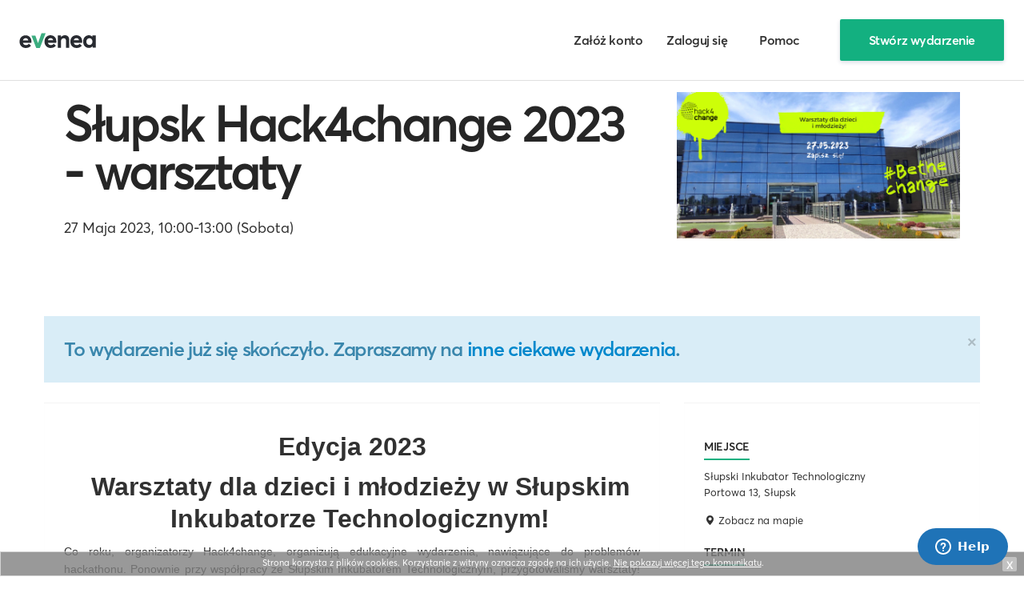

--- FILE ---
content_type: text/html; charset=UTF-8
request_url: https://app.evenea.pl/event/hack4change2023slupskwarsztaty/
body_size: 10735
content:





    
    
<!DOCTYPE html>
<head prefix="og: http://ogp.me/ns# fb: http://ogp.me/ns/fb# event: http://ogp.me/ns/event#">

    

    <!-- Google Tag Manager -->
    <script>(function(w,d,s,l,i){w[l]=w[l]||[];w[l].push({'gtm.start':
    new Date().getTime(),event:'gtm.js'});var f=d.getElementsByTagName(s)[0],
    j=d.createElement(s),dl=l!='dataLayer'?'&l='+l:'';j.async=true;j.src=
    'https://www.googletagmanager.com/gtm.js?id='+i+dl;f.parentNode.insertBefore(j,f);
    })(window,document,'script','dataLayer','GTM-KFK3N2D');</script>
    <!-- End Google Tag Manager -->





    <script src="https://cdn.useinfluence.co/static/influence-analytics.js?trackingId=INF-dcbjikjy42czgl" defer></script>
    <title>Słupsk Hack4change 2023 - warsztaty - Szkolenia w Słupsku, 27.05.2023 - Evenea.pl</title>

    <link rel="shortcut icon" href="https://app.evenea.pl/gfx/favicon.png" />
    <meta http-equiv="content-type" content="text/html;charset=utf-8">
    <meta name="msapplication-config" content="none"/>
    <meta name="viewport" content="width=device-width, initial-scale=1.0, maximum-scale=1.0" />
    <meta name="robots" content="index,follow" />

            <meta property="og:title" content="Słupsk Hack4change 2023 - warsztaty - Szkolenia w Słupsku, 27.05.2023"/>
        <meta name="description" content=" Edycja 2023   Warsztaty dla dzieci i młodzieży w Słupskim Inkubatorze Technologicznym!  Co roku, organizatorzy Hack4change, organizują edukacyjne wydarzenia, nawiązujące do problemów hackathonu. Ponownie przy współpracy ze Słupskim">
                                                    <meta property="og:url" content="https://app.evenea.pl/imprezy/szkolenia/slupsk/slupsk-hack4change-2023-warsztaty-311697/?source=fb_share"/>
        <meta property="og:image" content="https://d1ll4kxfi4ofbm.cloudfront.net/file/event/311697/logo/logo3_311697_20230509082623.png"/>
        <meta property="og:site_name" content="Słupsk Hack4change 2023 - warsztaty"/>
        <meta property="og:description" content=" Edycja 2023   Warsztaty dla dzieci i młodzieży w Słupskim Inkubatorze Technologicznym!  Co roku, organizatorzy Hack4change, organizują edukacyjne wydarzenia, nawiązujące do problemów hackathonu. Ponownie przy współpracy ze Słupskim"/>
        <meta property="og:type" content="event"/>
        <meta property="event:start_time" content="2023-05-27T10:00:00+02:00"/>
    
    <meta property="fb:app_id" content="180662738631570" />

    <link href="https://app.evenea.pl/bootstrap/css/bootstrap.min.css" rel="stylesheet" />
    <link href='https://fonts.googleapis.com/css?family=Lato:300,400,700,900&subset=latin,latin-ext' rel='stylesheet' type='text/css'>
    <link href="https://app.evenea.pl/css/common20200917.css" rel="stylesheet" />

    
        <link href="https://app.evenea.pl/css/minisite/minisite201911051452.css" rel="stylesheet"/>
    
            <link rel="stylesheet" media="screen and (max-width: 768px)" href="https://app.evenea.pl/css/minisite/mobile-new-202404220724.css">

        
        
        
        <link href="https://app.evenea.pl/css/form.css" rel="stylesheet">
    
                        <link rel="canonical" href="https://app.evenea.pl/imprezy/szkolenia/slupsk/slupsk-hack4change-2023-warsztaty-311697/" />
                <link href="https://app.evenea.pl/css/hubspot.css" rel="stylesheet"/>
    <link href="https://app.evenea.pl/css/main.css" rel="stylesheet"/>

    <script type="text/javascript">
    var hostname="app.evenea.pl";
    var _gaq = _gaq || [];
    </script>

    <script type="text/javascript" src="https://app.evenea.pl/js/jquery191.min.js"></script>
    <script type="text/javascript" src="https://app.evenea.pl/js/jquery-plugins-all.js"></script>
    <script type="text/javascript" src="https://app.evenea.pl/js/bootstrap.min.js"></script>

        <script type="text/javascript" src="https://app.evenea.pl/js/new.201809110905.js" ></script>
        
        <script type="text/javascript">
        window.heap=window.heap||[],heap.load=function(e,t){window.heap.appid=e,window.heap.config=t=t||{};var r=t.forceSSL||"https:"===document.location.protocol,a=document.createElement("script");a.type="text/javascript",a.async=!0,a.src=(r?"https:":"http:")+"//cdn.heapanalytics.com/js/heap-"+e+".js";var n=document.getElementsByTagName("script")[0];n.parentNode.insertBefore(a,n);for(var o=function(e){return function(){heap.push([e].concat(Array.prototype.slice.call(arguments,0)))}},p=["addEventProperties","addUserProperties","clearEventProperties","identify","removeEventProperty","setEventProperties","track","unsetEventProperty"],c=0;c<p.length;c++)heap[p[c]]=o(p[c])};
        heap.load("1501856457");
        </script>
    

        

    
    <!-- Global site tag (gtag.js) - Google Analytics -->
    <script async src="https://www.googletagmanager.com/gtag/js?id=UA-12482729-1"></script>
    <script>
      window.dataLayer = window.dataLayer || [];
      function gtag(){dataLayer.push(arguments);}
      gtag('js', new Date());

      gtag('config', 'UA-12482729-1');
    </script>
    

    
</head>

<body class="minisitePage  homepage
" ontouchstart="" and onmouseover="" id="index ">



<!-- Google Tag Manager (noscript) -->
<noscript><iframe src="https://www.googletagmanager.com/ns.html?id=GTM-KFK3N2D"
height="0" width="0" style="display:none;visibility:hidden"></iframe></noscript>
<!-- End Google Tag Manager (noscript) -->





    
    
<div id="header" class="topHeaderMain ">
	<div class="container">
		<div class="row-fluid">
			<a id="logo-desktop" class="logo" href="https://app.evenea.pl/"><img width="90" height="25" src="https://app.evenea.pl/gfx/logo_color_new.svg" alt="evenea" /></a>

			                			
			<ul class="nav pull-right" style="display:none">
				<li class="nav-signup"><a rel="nofollow" href="https://app.evenea.pl/rejestracja/?organizator=1" class="button-text">Załóż konto</a></li>
				<li class="nav-login"><a rel="nofollow" href="https://app.evenea.pl/logowanie" class="button-text">Zaloguj się</a></li>
                <li class="nav-createevent"><a rel="nofollow" href="https://help.evenea.com" class="ev-btn button-text"><span class="plus">+</span> Pomoc</a></li>
				<li class="nav-createevent"><a rel="nofollow" href="https://app.evenea.pl/rejestracja/?organizator=1" class="ev-btn ev-btn-primary"><span class="plus">+</span> Stwórz wydarzenie</a></li>
				<li class="nav-myprofile"></li>
			</ul>

            		</div>
	</div>
</div>


<div class="mobile-menu loggedIn">
	<button class="pull-right btn btn-link btn-close"><i class="fa fa-times"></i></button>
	<ul class="nav" style="clear:both;margin-top:20px;float:left;">
				<li><a href="https://app.evenea.pl/imprezy/szkolenia.html">szkolenia</a></li>
				<li><a href="https://app.evenea.pl/imprezy/konferencje.html">konferencje</a></li>
				<li><a href="https://app.evenea.pl/imprezy/koncerty.html">koncerty</a></li>
				<li><a href="https://app.evenea.pl/imprezy/imprezy.html">imprezy</a></li>
				<li><a href="https://app.evenea.pl/imprezy/kultura-i-sztuka.html">kultura i sztuka</a></li>
				<li><a href="https://app.evenea.pl/imprezy/sport-i-rekreacja.html">sport i rekreacja</a></li>
				<li><a href="https://app.evenea.pl/imprezy/film.html">film</a></li>
				<li><a href="https://app.evenea.pl/imprezy/inne.html">inne</a></li>
			</ul>

		<ul class="login-true" style="margin-top:20px;display:none;">
			<li class="myName"></li>
			<li><a rel="nofollow" href="https://app.evenea.pl/panel/moje-bilety"><i class="fa fa-ticket"></i> Moje bilety</a></li>
			<li><a rel="nofollow" href="https://app.evenea.pl/panel/ustawienia-twoje-dane"><i class="fa fa-cog"></i> Mój profil</a></li>
			<li><a rel="nofollow" href="https://app.evenea.pl/panel/moje-wydarzenia"><i class="fa fa-calendar"></i> Moje wydarzenia</a></li>
			<li><a rel="nofollow" href="https://app.evenea.pl/wyloguj"><i class="fa fa-sign-out"></i> Wyloguj</a></li>
		</ul>
		<ul class="login-false" style="display:none;">
			<li style="width:100%;margin-top:40px;margin-bottom:20px"><a rel="nofollow"  class="btn btn-success" href="https://app.evenea.pl/logowanie">Zaloguj</a></li>
			<li style="width:100%;"><a rel="nofollow"  class="btn btn-default" style="color:#000" href="https://app.evenea.pl/rejestracja">Załóż konto</a></li>
		</ul>

</div>

<div class="clear-header"></div>


<script async>
	$('#search-ico-mobile').on('click', function() {
		$('.searchAndBrowse').toggleClass('expanded');
		$('.topSearchEvent').focus();
		return false;
	})

	$('#menu-ico-mobile, .mobile-menu button.btn-close').on('click', function() {
		$('.mobile-menu').toggleClass('expanded');
		$('body').toggleClass('noscroll');
		return false;
	})

	$.ajax({
		url: "/script/header/block-user-menu",
		dataType: 'json',
		data: {
			m: "minisite",
			c: "index",
			a: "index",
		},
		async: true,
		success: function(data){
			setTimeout(function(){
				$("#header .nav .nav-myprofile").html(data.content);
				if (data.login === true) {
					$("#header").addClass('loggedIn');
					$(".mobile-menu .login-true").show();
					$(".mobile-menu .login-false").hide();
				} else {
					$("#header").removeClass('loggedIn');
					$(".mobile-menu .login-true").hide();
					$(".mobile-menu .login-false").show();
				}
				$("#header .pull-right").show();
			}, 100);
		}
	});
</script>

<div id="content">



    

	
	
			<div id="optionalTopBannerFullLength"></div>
		<div class="container ">
			<div id="optionalTopBanner"></div>
			<div class="hero-unit row-fluid" id="eventHeader" style="box-sizing:border-box;">
				



				<div class="span8" >
					<h1 id="eventTitle">
																														<a href="https://app.evenea.pl/imprezy/szkolenia/slupsk/slupsk-hack4change-2023-warsztaty-311697/">
																											                        Słupsk Hack4change 2023 - warsztaty
						</a>
					</h1>
						<p class="eventDate">
							<span>27 Maja 2023, 10:00-13:00 (Sobota)</span>
						</p>
													<p class="eventLocation">
								
                                                                    <span id="header-see-on-map"><a target="_blank" href="https://maps.google.com/?q=Słupsk Portowa 13">Zobacz na mapie</a></span>
															</p>
						
						<p class="eventInfo organizedBy"></p>
						<div class="fb-like" data-action="recommend" data-ref="fb-like-event-website" data-send="true" data-width="450" data-show-faces="false"></div>
				</div>
				<div class="span4">
					<div class="sectionEventInfo">
						<div class="sectionEventInfoInside">
															<div class="img">
									<img src="https://d1ll4kxfi4ofbm.cloudfront.net/file/event/311697/logo/logo3_311697_20230509082623.png" alt=""/>
								</div>
													</div>
					</div>
				</div>

				<div style="clear:both;"></div>
			</div>
	
			<div class="alert alert-info" style="margin-bottom:25px;">
			<button type="button" class="close" data-dismiss="alert">&times;</button>
			To wydarzenie już się skończyło. Zapraszamy na <a href="https://evenea.pl/imprezy/">inne ciekawe wydarzenia</a>. 		</div>

		
		<style type="text/css">
			#boxBilety, #buyerInformation, #boxFormaPlatnosci, .buttonsBar, #boxOrderSummary, #boxOrderSecurity {display:none !important;}
		</style>
		
	    
  




        




    
    
        <style type="text/css">
            #enterVoucherCode {display:none;}
        </style>
    




<script type="text/javascript">
    function checkVoucherCodeHide( code ) {
        var obj = new Object();
        obj.event_id = '311697';
        obj.code = code;

        if ( code != undefined && code.length > 0 )
        {
            $.ajax({
                url: "https://app.evenea.pl/event/hack4change2023slupskwarsztaty/index/voucher-code-hide",
                data: obj,
                dataType: "json",
                success: function(data){
                    if (data['res'] == 0) {
                        $('#enterVoucherCode span').html(data['response']);
                    } else {

                        for ( i in data.arr )
                        {
                            $("#ticketRow"+data.arr[i]).show();
                        }

                        tabElementVoucherCode();

                        $('#ticketChoose').show();

                        $('body').removeClass('minisiteEnterVoucherCodeAccess');
                        $('#enterVoucherCode span').html();
                        $('#enterVoucherCode').hide();
                        $('#formTickets .endBar').show();
                        $('#formTickets .boxTitle').show();
                    }
                }
            });
} else {
    tabElementVoucherCode();
}
}

function tabElementVoucherCode()
{

    if ($('#ticketChoose tbody tr:visible').length == 0) {
    }

    if ($('#ticketChoose tbody tr:visible').length == 0 && $('#enterVoucherCode') != "") {
        $('body').addClass('minisiteEnterVoucherCodeAccess');
    }
}

$(document).ready(function(){
    $("input[name=btnVoucherInput]").click(function(){
        checkVoucherCodeHide( $("input[name=voucher_code_access]").val() );
        return false;
    });

    checkVoucherCodeHide( $("input[name=voucher_code_access]").val() );
});
</script>

<div class="row-fluid  eventMainContent311697" id="eventMainContent">

    <div class="span8" id="mainCol">
                
                                        <div class=" eventTicketContainer" id="boxBilety">
                        <div class="boxInner boxInside">
                            <form  action="https://app.evenea.pl/event/hack4change2023slupskwarsztaty/" method="post" id="formTickets">
                                <fieldset>
                                    <div class="boxInner">

                            
                                    
                                                                        <div class="ticket-container">
                                        <div class="ticket-header">Dołącz do wydarzenia</div>
                                        <table cellspacing="0" class="table" id="ticketChoose">
                                            <thead class="ticketChooseThead">
                                                <tr>
                                                    <th class="wIco">&nbsp;</th>
                                                    <th class="thName" style="width:400px">Rodzaj</th>
                                                    <th class="thAvailable">Bilety&nbsp;dostępne&nbsp;do</th>
                                                                                                                                                                <th class="thNumberOf right">Liczba</th>
                                                                                                    </tr>
                                            </thead>
                                            <tbody>
                                                                                                                                                                                                        

                                                    
                                                    <tr class="ticketRow" data-type-id="329695" id="ticketRow329695">
                                                        <td class="wIco">
                                                                                                                    &nbsp;
                                                                                                                </td>

                                                        <td class="tdName" data-th="Rodzaj">
                                                            Warsztaty Life Plan Academy
                                                            <div class="ticketDetails" data-ticket-name="Warsztaty Life Plan Academy">

                                                                
                                                                
                                                            </div>

                                                        </td>

                                                        <td class="tdAvailable lowercase" data-th="Bilety&nbsp;dostępne&nbsp;do">
                                                                                                                                                                                            już niedostępne                                                                
                                                                                                                    </td>

                                                                                                                
                                                        <td class="tdNumberOf right" data-th="Liczba">
                                                                                                                                                                                                                                                                -
                                                                                                                            
                                                        </td>

                                                    </tr>
                                                                                                                                                                                                            

                                                    
                                                    <tr class="ticketRow" data-type-id="330115" id="ticketRow330115">
                                                        <td class="wIco">
                                                                                                                    &nbsp;
                                                                                                                </td>

                                                        <td class="tdName" data-th="Rodzaj">
                                                            Warsztaty z robotyki godz 11.30-13.00
                                                            <div class="ticketDetails" data-ticket-name="Warsztaty z robotyki godz 11.30-13.00">

                                                                
                                                                
                                                            </div>

                                                        </td>

                                                        <td class="tdAvailable lowercase" data-th="Bilety&nbsp;dostępne&nbsp;do">
                                                                                                                                                                                            już niedostępne                                                                
                                                                                                                    </td>

                                                                                                                
                                                        <td class="tdNumberOf right" data-th="Liczba">
                                                                                                                                                                                                                                                                -
                                                                                                                            
                                                        </td>

                                                    </tr>
                                                                                                                                                                                                                                                                                                </tbody>
                                        </table>
                                    </div>

                                        
                                        
                                        <script type="text/javascript">
                                        $(document).ready(function(){


                                            $('#haveCode').click(function(e) {
                                                $('#haveCode').hide();
                                                $('#voucher_code').show();
                                                e.preventDefault();
                                            })

                                            function WartoscZamowienia() {
                                                var v = 0;
                                                $('td.tdNumberOf select[name^=ticket]').each(function(){
                                                    if ( $(this).val() > 0 && $(this).attr('data-cena-biletu') != undefined ) {


                                                        v += $(this).val()*$(this).attr('data-cena-biletu');


                                                        
                                                                                                                
                                                    }
                                                });

                                                if ( v > 0 ) {
                                                    v = v.toFixed(2);
                                                    v_number_format = v.replace(/\./g, ',');
                                                    $('.wartosc-zamowienia.do-zaplaty').show();
                                                    $('.wartosc-zamowienia.kod-promocyjny').show();
                                                    $('.wartosc-zamowienia.do-zaplaty .wartosc').text(v_number_format);
                                                    $('.wartosc-zamowienia.do-zaplaty .wartosc-netto').text((v/1.23).toFixed(2).replace(/\./g, ','));
                                                    $('.wartosc-zamowienia.do-zaplaty .wartosc').attr('data-value',v);
                                                    $('.wartosc-zamowienia.suma .wartosc').text(v_number_format);
                                                    $('.wartosc-zamowienia.suma .wartosc').attr('data-value',v);
                                                    $('input[name=amount_tmp]').val(v);
                                                    voucherCode();
                                                } else {
                                                    $('.wartosc-zamowienia').hide();
                                                    $('input[type=text][name=voucher_code]').val('');
                                                }
                                            }

                                            function voucherCode() {
                                                var voucher_code = $('input[type=text][name=voucher_code]').val();
                                                if ( typeof voucher_code == "undefined" ) {
                                                    voucher_code = '';
                                                }

                                                if ( voucher_code.length == 0 ) {
                                                    $('.wartosc-zamowienia.rabat .wartosc').text( 0 );
                                                    $('.wartosc-zamowienia.rabat .wartosc').attr( 'data-value', 0 );
                                                    $('input[type=text][name=voucher_code]').attr('data-check',1);
                                                    $('.voucher-check').hide();
                                                } else {
                                                    $('.voucher-check span').hide();
                                                    $('.voucher-check .wait').show();
                                                    $('.voucher-check').show();
                                                    var objParams = new Object();
                                                        objParams['voucher_code'] = voucher_code;
                                                        objParams['payment_method'] = $('input[name=payment_method]:checked').val();
                                                        objParams['currency'] = "pln";
                                                        $('#ticketChoose').find('select[name^=ticket],input[name^=ticket]').each(function(){
                                                            objParams[$(this).attr('name')] = $(this).val();
                                                        });

                                                    $.ajax({
                                                          url: "https://app.evenea.pl/event/hack4change2023slupskwarsztaty/index/check-voucher-code?event_id=311697",
                                                          dataType: 'json',
                                                          data: objParams,
                                                          async: true,
                                                          success: function(data){
                                                              $('.voucher-check .wait').hide();
                                                              if ( data.res == 1 ) {
                                                                  $('.voucher-check span').hide();
                                                                  if ( data.error == 0 && data.bln == 1 ) {
                                                                      rabat = $('.wartosc-zamowienia.do-zaplaty .wartosc').attr('data-value')-data.amount;
                                                                      rabat = rabat.toFixed(2);
                                                                      rabat_number_format = rabat.replace(/\./g, ',');

                                                                      $('.wartosc-zamowienia.rabat .wartosc').text( rabat_number_format );
                                                                      $('.wartosc-zamowienia.rabat .wartosc').attr( 'data-value', rabat );

                                                                      $('.wartosc-zamowienia.do-zaplaty .wartosc').text( data.amount_number_format );
                                                                    var valueNet = data.amount_number_format.replace(/\,/g, '.');
                                                                    $('.wartosc-zamowienia.do-zaplaty .wartosc-netto').text((valueNet/1.23).toFixed(2).replace(/\./g, ','));

                                                                      $('.wartosc-zamowienia.suma').show();
                                                                      $('.wartosc-zamowienia.rabat').show();
                                                                    $('#haveCode').hide();
                                                                    $('#voucher_code').show();
                                                                      $('.voucher-check .success').show();
                                                                      $('input[type=text][name=voucher_code]').attr('data-check',1);
                                                                      $('input[name=amount_tmp]').val( data.amount );
                                                                  } else {
                                                                      $('.wartosc-zamowienia.rabat .wartosc').text( 0 );
                                                                      $('.wartosc-zamowienia.rabat .wartosc').attr( 'data-value', 0 );
                                                                      $('.wartosc-zamowienia.suma').hide();
                                                                      $('.wartosc-zamowienia.rabat').hide();
                                                                      $('.wartosc-zamowienia.do-zaplaty .wartosc').text( $('.wartosc-zamowienia.suma .wartosc').text() );
                                                                      //alert( data.msg );
                                                                      $('.voucher-check .error').show();
                                                                      $('.voucher-check .error').text( data.msg );
                                                                      $('input[type=text][name=voucher_code]').attr('data-check',0);
                                                                      $('input[name=amount_tmp]').val( $('.wartosc-zamowienia.suma .wartosc').text() );
                                                                  }
                                                              }
                                                          }
                                                    });
                                                }
                                            }

                                            /*
                                            $('input[type=text][name=voucher_code]').change(function(){
                                                voucherCode( 0 );
                                            });
                                            */

                                            var myTimeoutVoucherCode=false;
                                            $('input[type=text][name=voucher_code]').keyup(function(e){
                                                $('input[type=text][name=voucher_code]').attr('data-check',0);
                                                $('.voucher-check span').hide();
                                                $('.voucher-check .wait').show();
                                                if ( myTimeoutVoucherCode != false ) {
                                                    clearTimeout(myTimeoutVoucherCode);
                                                }
                                                myTimeoutVoucherCode=setTimeout(function(){
                                                    voucherCode();
                                                },500);
                                            });

                                            $('td.tdNumberOf select[name^=ticket]').change(function(){
                                                if ( $(this).attr('data-cena-biletu') != undefined ) {
                                                    WartoscZamowienia();
                                                }
                                            })

                                            $(".wartosc-zamowienia.oplata-dodatkowa-platnosc input[name=payment_method]").click(function(){
                                                WartoscZamowienia();
                                            });

                                            
                                                                                        

                                            WartoscZamowienia();

                                            



                                        });
                                        </script>
                                        

                                        
                                    

                        </div>
                                </fieldset>

                            </form>

                        </div>




                    </div>

                    

        

                                                    <div class="well boxSubpage page-section" id="boxSzczegolyWydarzenia">
                    <div class="boxInside">
                        <div class="boxInner">
                            <div id="opisWydarzenia">
                                                                 <h2 style="text-align: center;">Edycja 2023<br></h2><h2 style="text-align: center; margin-left: 20px;">Warsztaty dla dzieci i młodzieży w Słupskim Inkubatorze Technologicznym!</h2><p style="text-align: justify;">Co roku, organizatorzy Hack4change, organizują&nbsp;edukacyjne wydarzenia, nawiązujące do problemów hackathonu. Ponownie przy współpracy ze&nbsp;Słupskim&nbsp;Inkubatorem&nbsp;Technologicznym, przygotowaliśmy&nbsp;warsztaty! Tym razem&nbsp;odbędą się&nbsp;zajęcia technologiczne z robotyki dla dzieci&nbsp;oraz warsztaty dotyczące zdrowia i odporności psychicznej dla&nbsp;młodzieży!&nbsp;</p><p style="text-align: justify;"><strong>Warsztaty z Robotyki dla dzieci - grupa I - zapisy zamknięte</strong></p><p style="text-align: justify;">27.05.2023 (sobota) w&nbsp;Słupskim&nbsp;Inkubatorze Technologicznym</p><p style="text-align: justify;">Czas: 10:00-11:30&nbsp;</p><p style="text-align: justify;">Uczestnicy: Dzieci w wieku 7-10 lat (I-III klasy SP)</p><p style="text-align: justify;">Opis zajęć:</p><p style="text-align: justify;">Zapraszamy dzieci w wieku 7-10 lat na niesamowite warsztaty, które łączą obszary nowych technologii, dbałości o środowisko i świetną zabawę. Wspólnie zbudujemy z klocków LEGO, a następnie zaprogramujemy, robota, który przybliży tematykę troski o planetę. Dołącz do nas, aby stać się częścią ruchu dla ekologii i technologii, który pozwoli nam żyć w zgodzie z naturą oraz cieszyć się nowymi możliwościami, jakie dają nam nowe technologie.<br></p><p style="text-align: justify;"><br></p><p style="text-align: justify;"><strong>Warsztaty z Robotyki dla dzieci - grupa II&nbsp;</strong></p><p>27.05.2023 (sobota) w Słupskim Inkubatorze Technologicznym</p><p>Czas: 11:30-13:00</p><p>Uczestnicy: Dzieci w wieku 7-10 lat (I-III klasy SP)</p><p>Opis zajęć:</p><p style="text-align: justify;">Zapraszamy dzieci w wieku 7-10 lat na niesamowite warsztaty, które łączą obszary nowych technologii, dbałości o środowisko i świetną zabawę. Wspólnie zbudujemy z klocków LEGO, a następnie zaprogramujemy, robota, który przybliży tematykę troski o planetę. Dołącz do nas, aby stać się częścią ruchu dla ekologii i technologii, który pozwoli nam żyć w zgodzie z naturą oraz cieszyć się nowymi możliwościami, jakie dają nam nowe technologie.<br></p><p style="text-align: justify;">#Bethechange!<br></p><p style="text-align: justify;"><br></p><p style="text-align: justify;"><strong>Warsztaty Life Plan Academy dla młodzieży</strong></p><p style="text-align: justify;">27.05.2023 (sobota) w Słupskim Inkubatorze Technologicznym</p><p style="text-align: justify;">Czas: 10:00-11:30 </p><p style="text-align: justify;">Uczestnicy: Młodzież w wieku 12-16 lat oraz rodzice.</p><p style="text-align: justify;">Opis zajęć:</p><p style="text-align: justify;">LPA to międzynarodowy program motywacyjno - rozwojowy dla młodzieży, tworzony w oparciu o Metodę Biegun autorstwa Marka Kamińskiego. Program, w którym odkrywamy w uczestnikach ich potencjał, rozwijamy umiejętności, wyposażamy w kapitał na resztę życia, a przede wszystkim pomagamy budować poczucie własnej wartości poprzez pracę z ciałem i umysłem.</p><p style="text-align: justify;">#Bethechange!</p><p style="text-align: justify;">Planowane wydarzenia, wpisują się w tegoroczne obszary problemowe hackathonu (człowiek i jego dobrostan, natura i technologia).&nbsp;Celem tych wydarzeń, jest uświadomienie dzieci i młodzieży, jak ważnymi obszarami w ich życiu oraz dla ich przyszłości są:</p><ul><li>dbanie o środowisko,</li><li>nauka nowych technologii - która będzie kluczowa w kwestii pomocy człowiekowi i środowisku,</li><li>zdrowie psychiczne człowieka.</li></ul><div style="text-align: justify;"><strong>Zajęcia organizowane w ramach Hack4change,&nbsp;dla dzieci i młodzieży są bezpłatne.</strong></div><div style="text-align: justify;"><strong>#Bethechange!</strong></div><h3 style="text-align: justify;">Idea Hack4Change</h3><p style="text-align: justify;">Organizatorzy Hack4change to ludzie, którzy postanowili pasję do nowych technologii połączyć z proekologicznymi działaniami. Nasz hackathon&nbsp;nie tylko skupia się na technologii. Przede wszystkim stawiamy na nowatorskie pomysły w imię poprawy naszego otoczenia i życia. Myślmy globalnie, ale zacznijmy działania lokalnie! Fundacja CODE:ME oraz Kaminski Academy, już po raz trzeci chcą stworzyć dla wszystkich przestrzeń wspomagającą kreatywne myślenie! Chcemy Was zainspirować do myślenia w nurcie #bethechange! Bądźcie częścią tego wydarzenia!</p><p style="text-align: justify;"><strong>Więcej szczegółów o hackathonie znajdziecie na stronie: </strong><a rel="nofollow"  href="https://hack4change.tech/workshops/"><strong>https://hack4change.tech</strong></a></p><p style="text-align: justify;"><strong>Kontakt z organizatorami:&nbsp;</strong><a href="/cdn-cgi/l/email-protection" class="__cf_email__" data-cfemail="c1aaaeafb5a0aab581a2aea5a4aca4efb1ad">[email&#160;protected]</a></p><p style="text-align: justify;"><a rel="nofollow"  href="https://d1ll4kxfi4ofbm.cloudfront.net/file/user/event_files/164644/3a0d0ca92b23ed3768f7f54eb95a0337.pdf">REGULAMIN</a></p><p style="text-align: justify;"><a rel="nofollow"  href="https://d1ll4kxfi4ofbm.cloudfront.net/file/user/event_files/164644/0c4cc53e8c778ea9156e03d7afc35ba7.pdf">OŚWIADCZENIE O ZAPOZNANIU SIĘ Z REGULAMINEM </a>- do pobrania i dostarczenia do organizatorów mailowo (<a href="/cdn-cgi/l/email-protection" class="__cf_email__" data-cfemail="f2999d9c86939986b2919d96979f97dc829e">[email&#160;protected]</a>) lub osobiście w dniu wydarzenia w Słupskim Inkubatorze Technologicznym.</p><p style="text-align: justify;"><a rel="nofollow"  href="https://d1ll4kxfi4ofbm.cloudfront.net/file/user/event_files/164644/bdaf37b5f85842c2285c5a83f7e60882.pdf">ZGODA NA UDZIAŁ W WARSZTATACH</a> -&nbsp;do pobrania i dostarczenia do organizatorów mailowo (<a href="/cdn-cgi/l/email-protection" class="__cf_email__" data-cfemail="086367667c69637c486b676c6d656d267864">[email&#160;protected]</a>) lub osobiście w dniu wydarzenia w Słupskim Inkubatorze Technologicznym.</p><p style="text-align: justify;"><br></p><p><img src="https://d1ll4kxfi4ofbm.cloudfront.net/images/164644/f1dc2770f03900fe1f9a642ca7381ee5.png" style=""></p><p><img src="https://d1ll4kxfi4ofbm.cloudfront.net/images/164644/4855cba4c7a953f9be56c95e6b64dd63.png"></p><p style="text-align: justify; margin-left: 20px;"><br></p>
                            </div>
                                                        <div class="tags" style="margin-top:30px;padding:20px 0">
    <p><strong>Zobacz również:</strong></p>
    
    <style>
        div.tags a.label {
            background:transparent;
            color:inherit !important;
            text-shadow:none;
            border:1px solid silver;
            font-weight:normal;
        }

        div.tags a.label:hover {
            background:#efefef !important;
        }
    </style>
    

    <a class="tag label" href="https://evenea.pl/pl/katalog-wydarzen?q[name][prefix]=szkolenia">szkolenia</a>

            <a class="tag label" href="https://evenea.pl/pl/katalog-wydarzen?q[name][prefix]=JavaScript">JavaScript</a>
        <a class="tag label" href="https://evenea.pl/pl/katalog-wydarzen?q[name][prefix]=Programowanie">Programowanie</a>
        <a class="tag label" href="https://evenea.pl/pl/katalog-wydarzen?q[name][prefix]=Python">Python</a>
        <a class="tag label" href="https://evenea.pl/pl/katalog-wydarzen?q[name][prefix]=Warsztaty">Warsztaty</a>
        
        <a class="tag label" href="https://evenea.pl/pl/katalog-wydarzen?q[place.city][in][]=S%C5%82upsk">wydarzenia Słupsk</a>
    </div>
                                                    </div>
                    </div>
                </div>
                        </div><!--end of main col-->

            <div class="span4 " id="sidebar">
            

                            <div class="well" id="boxMiejsceTermin">

		
				<h4 class="boxTitle boxMiejsceTitle"><span>Miejsce</span></h4>
				<div class="boxInner boxMiejsce">
					<address>
													<span>Słupski Inkubator Technologiczny</span><br/>
												<span>Portowa 13, Słupsk</span>
					</address>
				</div>

				            <a class="mobile-hide" target="_blank" href="https://maps.google.com/?q=Słupsk Portowa 13" target="_blank" role="button">
            <i class="icon-map-marker style="position:relative;top:2px;"></i> Zobacz na mapie
        </a>
    
            <a class="hidden-desktop btn btn-default btn-block btn-mini" href="https://maps.google.com/?q=Słupsk Portowa 13" target="_blank">
            <i class="icon-map-marker"></i> Zobacz na mapie
        </a>
    	<div class="clearfix"></div>

    
		
		
            			<h4 class="boxTitle boxTerminyTitle"><span>Termin</span></h4>
            			<div class="boxInner boxTerminy">
                                    <div class="row-fluid">
                        <div class="span3">
                            <label>Początek:</label>
                        </div>
                        <div class="span9">
                            27&nbsp;Maja&nbsp;2023, 10:00<span class="weekday"> (Sobota)</span>
                        </div>
                    </div>

                    
                    <div class="row-fluid">
                        <div class="span3">
                            <label>Koniec:</label>
                        </div>
                        <div class="span9">
                            27&nbsp;Maja&nbsp;2023, 13:00<span class="weekday"> (Sobota)</span>
                        </div>
                    </div>

                                    
				<a  class="add-to-calendar-standard" href="#myModalCalendar" target="_blank" role="button" data-toggle="modal">
					<i class="icon-calendar"></i> Dodaj do kalendarza				</a>

			</div>


			<a class="btn btn-default btn-block add-to-calendar-mobile" href="#myModalCalendar" target="_blank" role="button" data-toggle="modal">
				<i class="icon-calendar"></i> Dodaj do kalendarza			</a>


			<div class="clearfix"></div>
	


			<h4 class="boxTitle boxOrganizatorTitle"><span>Organizator</span></h4>
			<div class="boxInner boxOrganizator">
				<p><strong><span><a href="https://app.evenea.pl/organizator?id=279783">Fundacja_CODE:ME</a></span></strong></p>
								<address><span>Aleja Wojska Polskiego 41<br />80-268 Gdańsk</span></address>
				<p><span>
				   				   				</span></p>
							</div>

	
	</div>                        
                    </div><!--/sidebar-->
            
</div>



<style type="text/css">
    
    .lang-en { display: none; }
    
</style></div><!--/content-->

<div id="footerWrapper">
	<footer class="footer" style="text-align:left;">
		<div class="container">
			<div class="row-fluid">
								<div class="span8">
					<p class="organizator body2">
						Organizatorem wydarzenia "
						<strong>Słupsk Hack4change 2023 - warsztaty</strong>
						"
						jest						<strong>
														<a style="color:inherit" href="https://app.evenea.pl/organizator?id=279783">
								Fundacja_CODE:ME
							</a>
													</strong>

											</p>
				</div>

				<div class="span4">
					<p class="organizator organizatorContact">
						<a class="pull-right ev-btn ev-btn-secondary" rel="nofollow" href="https://app.evenea.pl/event/hack4change2023slupskwarsztaty/kontakt-z-organizatorem">Skontaktuj się z organizatorem </a>
					</p>
				</div>

				
				
											<div style="margin-top:25px;float: left;width:100%">
							<h3 style="text-align:center;">Organizujesz wydarzenie?</h3>
							<h4 style="text-align:center;font-weight:300;margin-bottom:20px;">Dołącz do tysięcy polskich organizatorów korzystających z Evenea do sprzedaży biletów i rejestracji uczestników.</h4>
							<p style="text-align:center;margin-bottom:30px">
								<a rel="nofollow" target="_blank" style="font-size:18px;text-transform:uppercase;padding:8px 20px;font-weight:300 !important;text-shadow:none;" href="https://app.evenea.pl/dla-organizatorow?utm_source=event_website&utm_medium=evenea_www&utm_term=footer_b2b_big&utm_campaign=b2b" class="btn btn-default">
								Dowiedz się więcej
								</a>
							</p>
						</div>
																	<p id="copyrightFooter" class="link-text" style="float:left;width:100%;margin-top:10px;margin-bottom:20px;text-align:left;">
										<br/>@ 2009-2026 EventLabs Sp. z o.o.   					<span class="copyright-links">
					<a class="link-text text-green" rel="nofollow" href="https://app.evenea.pl/dla-organizatorow/funkcje/sprzedaz-biletow?utm_source=event_website&utm_medium=evenea_www&utm_term=footer_b2b_more&utm_campaign=b2b">Sprzedaż biletów on-line</a> |
					<a class="link-text text-green" rel="nofollow" href="https://app.evenea.pl/dla-organizatorow/funkcje/sprzedaz-biletow?utm_source=event_website&utm_medium=evenea_www&utm_term=footer_b2b_more&utm_campaign=b2b">Rejestracja uczestników</a> |
					<a class="link-text text-green" rel="nofollow" href="https://app.evenea.pl/dla-organizatorow/funkcje/promocja?utm_source=event_website&utm_medium=evenea_www&utm_term=footer_b2b_more&utm_campaign=b2b">Event marketing</a>
					</span>
										<a rel="nofollow" class="pull-right" style="margin-top:-5px" target="_blank" href="https://app.evenea.pl/dla-organizatorow?utm_source=event_website&utm_medium=evenea_www&utm_term=footer_b2b_more&utm_campaign=b2b">
						<img width="90" height="25" src="https://app.evenea.pl/gfx/logo_color_new.svg" alt="evenea">
					</a>
				</p>
							</div>
		</div>
	</div>
</footer>
</div>




<script data-cfasync="false" src="/cdn-cgi/scripts/5c5dd728/cloudflare-static/email-decode.min.js"></script><script src="//connect.facebook.net/pl_PL/sdk.js#version=v2.12&xfbml=1&appId=180662738631570"></script>


<div id="fb-root"></div>

<script type="text/javascript" src="https://app.evenea.pl/js/facebook/fb_common_V2_12.js"></script>

<script>
	facebook_app_id = '180662738631570';
	facebook_evenea_server_name = 'app.evenea.pl';
	if ( typeof facebook_perms == 'undefined' ) facebook_perms = 'public_profile,email';
</script>

<script type="text/javascript" src="https://app.evenea.pl/js/facebook/fb_login.js?t=20200213133700"></script>



<div id="myModalCalendar" class="modal hide" tabindex="-1" role="dialog" aria-labelledby="myModalLabel" aria-hidden="true">
	<div class="modal-header">
		<button type="button" class="close" data-dismiss="modal" aria-hidden="true">×</button>
		<h3 id="myModalLabel">Dodaj do kalendarza</h3>
	</div>
	<div class="modal-body">
		<p>
			<a rel="nofollow" href="https://app.evenea.pl/event/hack4change2023slupskwarsztaty/calendar/google" target="_blank"> <img src="https://app.evenea.pl/gfx/google-cal.png" alt="">Google Calendar</a>
		</p>
		<p>
			<a rel="nofollow" href="https://app.evenea.pl/event/hack4change2023slupskwarsztaty/calendar/ics"> <img src="https://app.evenea.pl/gfx/outlook-cal.png" alt="">Outlook</a>
		</p>
		<p>
			<a rel="nofollow" href="https://app.evenea.pl/event/hack4change2023slupskwarsztaty/calendar/ics"> <img src="https://app.evenea.pl/gfx/ical.png" alt="">iCal</a>
		</p>
	</div>
</div>



<style>
	#myModalCalendar p {
		border-bottom:1px solid #efefef;
		margin:0;
		font-size:15px;
	}

	#myModalCalendar p a {
		padding:20px;
		display:block;
	}

	#myModalCalendar p img {
		margin-right: 15px;
	}

	#myModalCalendar p a:hover {
		background: #efefef;
		text-decoration:none;
	}

</style>



<script type="text/javascript" src="https://app.evenea.pl/js/minisite.js"></script>





            <script type="text/javascript">
gtag('config', 'UA-68482742-1');



    
                

        var view_item_list = {
            item_list_id: "Evenea",
            item_list_name: "Słupsk Hack4change 2023 - warsztaty [ID=311697]",
            items: []
        };

        var item_list_index = 0;
        $("#ticketChoose tbody tr.ticketRow").each(function(){
            var price = String($(this).find('.tdPrice span.nowrap').text()).replaceAll(/[^0-9.,]/g, "").replace(",", ".");
            if (price.length==0) { price = 0; }
            view_item_list.items.push({
                item_id: $(this).attr('data-type-id'),
                item_name: $(this).find('.ticketDetails').attr('data-ticket-name'),
                index: item_list_index++,
                price: parseFloat(price)
            });
        });

        gtag("event", "view_item_list", view_item_list);
        

    
</script>    
<div class="" style="display: none;"></div>


                











    


<!-- Facebook Pixel Code -->
<script>
  !function(f,b,e,v,n,t,s)
  {if(f.fbq)return;n=f.fbq=function(){n.callMethod?
  n.callMethod.apply(n,arguments):n.queue.push(arguments)};
  if(!f._fbq)f._fbq=n;n.push=n;n.loaded=!0;n.version='2.0';
  n.queue=[];t=b.createElement(e);t.async=!0;
  t.src=v;s=b.getElementsByTagName(e)[0];
  s.parentNode.insertBefore(t,s)}(window, document,'script',
  'https://connect.facebook.net/en_US/fbevents.js');
  fbq('init', '648436568606867');
  fbq('track', 'PageView');
</script>
<noscript><img height="1" width="1" style="display:none" src="https://www.facebook.com/tr?id=648436568606867&ev=PageView&noscript=1" /></noscript>
<!-- End Facebook Pixel Code -->



            <!-- Start of evenea Zendesk Widget script -->
<script id="ze-snippet" src="https://static.zdassets.com/ekr/snippet.js?key=58c24f76-5d6f-45f4-809f-7f31466f3827"> </script>
<!-- End of evenea Zendesk Widget script -->
    

</body>
</html>

--- FILE ---
content_type: application/javascript
request_url: https://app.evenea.pl/js/new.201809110905.js
body_size: 1798
content:
/**
 * jQuery Cookie plugin
 *
 * Copyright (c) 2010 Klaus Hartl (stilbuero.de)
 * Dual licensed under the MIT and GPL licenses:
 * http://www.opensource.org/licenses/mit-license.php
 * http://www.gnu.org/licenses/gpl.html
 *
 */
jQuery.cookie = function(key, value, options) {
	if (arguments.length > 1 && String(value) !== "[object Object]") {
		options = jQuery.extend({}, options);

		if (value === null || value === undefined) {
			options.expires = -1;
		}

		if (typeof options.expires === 'number') {
			var days = options.expires,
				t = options.expires = new Date();
			t.setDate(t.getDate() + days);
		}

		value = String(value);

		return (document.cookie = [
			encodeURIComponent(key), '=',
			options.raw ? value : encodeURIComponent(value),
			options.expires ? '; expires=' + options.expires.toUTCString() : '',
			options.path ? '; path=' + options.path : '',
			options.domain ? '; domain=' + options.domain : '',
			options.secure ? '; secure' : ''
		].join(''));
	}
	options = value || {};
	var result, decode = options.raw ? function(s) {
		return s;
	} : decodeURIComponent;
	return (result = new RegExp('(?:^|; )' + encodeURIComponent(key) + '=([^;]*)').exec(document.cookie)) ? decode(result[1]) : null;
};

/**
 * Cookie layer Codivate
 *
 */
function CookieBar() {
	$('body').css('padding-bottom', '30px');

	html = "<div class='layer_cookie' style='opacity:0.8;width: 90%; display: none; background: gray; color:#fff; text-align: center; padding: 5px 5% 8px; z-index: 100000; position: fixed; bottom: 0px; border: 1px solid #c9c9c9; '>";
	html += "<p style='font-size: 11px; line-height:12px;margin: 2px;'>Strona korzysta z plików cookies. Korzystanie z witryny oznacza zgodę na ich użycie. <a target='_blank' style='color:#fff;text-decoration:underline' class='close_cookie_info' href='#'>Nie pokazuj więcej tego komunikatu</a>.</p>";
	html += "<a href='#' class='close_cookie_info' style='position: absolute; top: 6px; right: 10px; background: #b3b3b3; width: 8px; height: 8px; color: #fff; font-weight: bold; padding: 5px; line-height: 11px; text-align: center; font-size: 12px; text-decoration: none; -webkit-border-radius: 2px; -moz-border-radius: 2px; border-radius: 2px;'>X</a>";
	html += "</div>";
	$('body').append(html);
}

jQuery(document).ready(function($) {
	padding = $('body').css('padding-top');
	CookieBar();
	$('.close_cookie_info').click(function() {
		$.cookie("cookie_policy", "yes", {
			path: '/',
			expires: 3650,
			domain: (hostname == undefined ? null : hostname)
		});
		$('.layer_cookie').fadeOut(100);

		$('body').css('padding-bottom', '0px');
		return false;
	});
	if (!$.cookie("cookie_policy")) {
		$.cookie("cookie_policy", "no", {
			path: '/',
			expires: 3650,
			domain: (hostname == undefined ? null : hostname)
		});
		$('.layer_cookie').show();
	} else {
		if ($.cookie("cookie_policy") == 'yes') {
			$('body').css('padding-bottom', '0px');
		} else {
			$('.layer_cookie').show();
		}
	}
});

jQuery(document).ready(function($) {

	$('.nav-tabs > li > a').click(function(e) {
		e.preventDefault();
		$(this).tab('show');
	})

	$('a[data-toggle="tooltip"]').tooltip();
	$('.dropdown-toggle').dropdown();

	if ($('input.date').length > 0) {
		$('input.date').datepicker({
			dateFormat: 'yy-mm-dd',
			mandatory: true,
			minDate: 0
		});
	}

	var el2 = parseInt($("#eventHeader").height());
	var moveBy = el2 - 15;
	$('#eventMainContent .sidebarEventDirectory').css('padding-top', moveBy);

	$('.sBoxCreateEvent').hover(function() {
		$(this).toggleClass('hovered');
	});

	if ($('.eventThumb').length != 0) {
		$('.eventThumb:not(.contentstream)').livequery('click', function() {
			var link = $(this).find('.eventTitle a').attr('href');
			window.location = link;
		})
	}

	$('.bt_facebook').append('<span></span>');

	$('#menu').on('change', function() {
		var url = $(this).val();
		if (url) {
			window.location = url;
		}
		return false;
	});

	$(".sControl a, .regulaminSpis a").click(function() {
		var elem = $(this).attr('href');
		$('html, body').animate({
			scrollTop: $(elem).offset().top - 80
		}, 1000);
		return false;
	});

	$("a.ctBox").click(function() {
		$(this).parent().parent().toggleClass("toHide");
		return false;
	});

	$('#noBorder').width($('.myProfile').width() + 8);

	$('.pull-right.btn_share').bind('mouseenter mouseleave', function(ev) {

		if (ev.type == 'mouseenter') {
			$(this).find('div').show();
		} else {
			$(this).find('div').hide();
		}
	});

	$('.changeLocation, .userLocation button#btn-close').click(function() {
		$('.Location').toggleClass('expanded');
		return false;
	});
});


jQuery(document).ready(function($) {

	$('#search-ico-mobile').on('click', function() {
		$('#searchTop').toggleClass('expanded');
		$('#loginBar-mobile').removeClass('expanded');
		return false;
	})

	$('#login-ico-mobile').on('click', function() {
		$('#loginBar-mobile').toggleClass('expanded');
		$('#searchTop').removeClass('expanded');
		return false;
	})
    
    $("#search-top-events").submit(function(event){
        if ( $(this).find('input[name=s]').val().length < 3 ) {
            alert('Wpisana fraza powinna mieć co najmniej 3 znaki!');
            return false;
        } 
        
        return true;
    });        
    
});